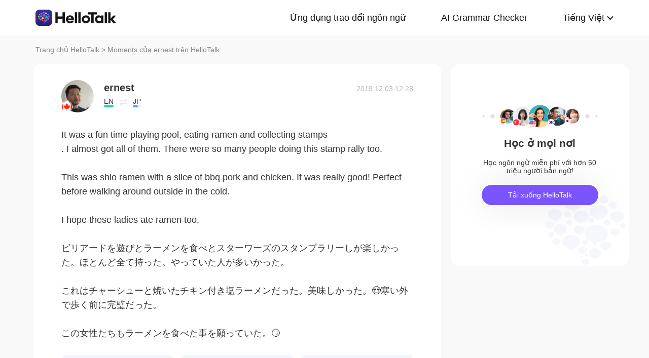

--- FILE ---
content_type: text/html; charset=UTF-8
request_url: https://www.hellotalk.com/m/q1SIMPPKqmV1ZD?source=2&lang=vi
body_size: 12025
content:
<!DOCTYPE html>
<html lang="en">

<head>
    <title>It was a fun time playing pool, eating ramen and collecting stamps. I almost got all of them. There were so many people doing this stamp ral - ernest's Moment on HelloTalk</title>
    <meta charset="UTF-8">
    <meta name="viewport" content="width=device-width, initial-scale=1.0, maximum-scale=1.0, user-scalable=no">
    <meta property="og:image" content="https://mnt-global-cdn.hellotalk8.com/mnt/jp-ht/191203/10402180_7bd9430a884fa8ae649610e048ad5db9.jpg?x-oss-process=image/resize,m_lfit,h_500,w_500/quality,q_88" />
    <meta property="og:site_name" content="HelloTalk" />
    <meta property="og:title" content="It was a fun time playing pool, eating ramen and collecting stamps. I almost got all of them. There were so many people doing this stamp ral - ernest's Moment on HelloTalk" />
    <meta property="og:image:width" content="450" />
    <meta property="og:image:height" content="250" />
    <meta property="og:url"
        content="https://hellotalk.com/m/q1SIMPPKqmV1ZD?id=&fbclid=&openid=" />
    <meta property="og:description" content="It was a fun time playing pool, eating ramen and collecting stamps. I almost got all of them. There were so many people doing this stamp ral" />
    <meta property="fb:app_id" content="320645564738175" />
    <meta name="description" content="It was a fun time playing pool, eating ramen and collecting stamps. I almost got all of them. There were so many people doing this stamp ral" />
    <meta name="twitter:card" content="summary_large_image" />
    <meta name="twitter:site" content="@hellotalk" />
    <meta name="twitter:title" content="It was a fun time playing pool, eating ramen and collecting stamps. I almost got all of them. There were so many people doing this stamp ral - ernest's Moment on HelloTalk" />
    <meta name="twitter:description" content="It was a fun time playing pool, eating ramen and collecting stamps. I almost got all of them. There were so many people doing this stamp ral" />
    <meta name="twitter:image" content="https://mnt-global-cdn.hellotalk8.com/mnt/jp-ht/191203/10402180_7bd9430a884fa8ae649610e048ad5db9.jpg?x-oss-process=image/resize,m_lfit,h_500,w_500/quality,q_88" />
    <link rel="icon" href="//ali-global-cdn.hellotalk8.com/pub/img/favicon.ico" type="image/x-icon">

    <link rel="stylesheet" href="/moment-web/static/css/mui.min.css">
    <link rel="stylesheet" href="/moment-web/static/css/mui.imageviewer.css">
    <link rel="stylesheet" href="/moment-web/static/css/base.css?20260104-112817">
    <link rel="stylesheet" href="/moment-web/static/css/index.css?20260104-112817">
    <link rel="stylesheet" href="/moment-web/static/css/pub.css?20260104-112817">
    <link rel="stylesheet" href="/moment-web/static/css/detail.css?20260104-112817">
    <link rel="canonical" href="https://www.hellotalk.com/m/q1SIMPPKqmV1ZD?lang=vi">
    <link ref="alternate" href="https://www.hellotalk.com/m/q1SIMPPKqmV1ZD?lang=en" hreflang="en">
    <link ref="alternate" href="https://www.hellotalk.com/m/q1SIMPPKqmV1ZD?lang=zh-hant" hreflang="zh-hant">
    <link ref="alternate" href="https://www.hellotalk.com/m/q1SIMPPKqmV1ZD?lang=es" hreflang="es">
    <link ref="alternate" href="https://www.hellotalk.com/m/q1SIMPPKqmV1ZD?lang=ar" hreflang="ar">
    <link ref="alternate" href="https://www.hellotalk.com/m/q1SIMPPKqmV1ZD?lang=fr" hreflang="fr">
    <link ref="alternate" href="https://www.hellotalk.com/m/q1SIMPPKqmV1ZD?lang=de" hreflang="de">
    <link ref="alternate" href="https://www.hellotalk.com/m/q1SIMPPKqmV1ZD?lang=ja" hreflang="ja">
    <link ref="alternate" href="https://www.hellotalk.com/m/q1SIMPPKqmV1ZD?lang=ko" hreflang="ko">
    <link ref="alternate" href="https://www.hellotalk.com/m/q1SIMPPKqmV1ZD?lang=ru" hreflang="ru">
    <link ref="alternate" href="https://www.hellotalk.com/m/q1SIMPPKqmV1ZD?lang=th" hreflang="th">
    <link ref="alternate" href="https://www.hellotalk.com/m/q1SIMPPKqmV1ZD?lang=id" hreflang="id">
    <link ref="alternate" href="https://www.hellotalk.com/m/q1SIMPPKqmV1ZD?lang=it" hreflang="it">
    <link ref="alternate" href="https://www.hellotalk.com/m/q1SIMPPKqmV1ZD?lang=tr" hreflang="tr">
    <link ref="alternate" href="https://www.hellotalk.com/m/q1SIMPPKqmV1ZD?lang=vi" hreflang="vi">
    <link ref="alternate" href="https://www.hellotalk.com/m/q1SIMPPKqmV1ZD?lang=pt-br" hreflang="pt-br">
    <link ref="alternate" href="https://www.hellotalk.com/m/q1SIMPPKqmV1ZD" hreflang="x-default">

    
    <script async src="https://www.googletagmanager.com/gtag/js?id=G-6NJWWYN84W"></script>
    <script>
      window.dataLayer = window.dataLayer || [];
      function gtag(){dataLayer.push(arguments);}
      gtag('js', new Date());

      gtag('config', 'G-6NJWWYN84W');
    </script>

    <script>
        ; (function (i, s, o, g, r, a, m) {
            i['GoogleAnalyticsObject'] = r; i[r] = i[r] || function () {
                (i[r].q = i[r].q || []).push(arguments)
            }, i[r].l = 1 * new Date(); a = s.createElement(o),
                m = s.getElementsByTagName(o)[0]; a.async = 1; a.src = g; m.parentNode.insertBefore(a, m)
        })(window, document, 'script', 'https://www.google-analytics.com/analytics.js', 'ga');
        ga('create', 'UA-42739532-1', 'auto');
        ga('send', 'pageview');
    </script>

    <script>(function(w,d,s,l,i){w[l]=w[l]||[];w[l].push({'gtm.start':new Date().getTime(),event:'gtm.js'});var f=d.getElementsByTagName(s)[0],j=d.createElement(s),dl=l!='dataLayer'?'&l='+l:'';j.async=true;j.src='https://www.googletagmanager.com/gtm.js?id='+i+dl;f.parentNode.insertBefore(j,f);})(window,document,'script','dataLayer','GTM-T9JQXHH');</script>

    <script src="/moment-web/static/js/initRem.js"></script>
    <script src="/moment-web/static/js/jquery.js"></script>

    <link href="https://ali-hk-statics.hellotalk8.com/SEO/css/viewer.css" rel="stylesheet">
    <script src="https://ali-hk-statics.hellotalk8.com/SEO/js/viewer.min.js"></script>
</head>

<body>
    <noscript><iframe src="https://www.googletagmanager.com/ns.html?id=GTM-T9JQXHH"height="0" width="0" style="display:none;visibility:hidden"></iframe></noscript>

    
    <header>
        <div class="h_content">
            <div class="hc_logo" onclick="track('momentWebPageAction',{action_type:'Click HelloTalk Button'});handleClickDownload()">
                    <img src="/moment-web/static/img/hello-talk.svg?20250626" alt="HelloTalk" />
            </div>
            
            <div class="hc_nav_pc pc">
                <nav>
                    <ul class="hcn_list">
                        <li><a i18n="languageExchangeApp"
                                onclick="track('momentWebPageAction',{action_type:'Click Language Exchange App Button'});"
                                href="https://www.hellotalk.com/vi">Language
                                Exchange App</a></li>
                        <li><a onclick="track('momentWebPageAction',{action_type:'Click AI Grammar Checker Button'});"
                                href="https://aigrammar.com/vi">AI Grammar
                                Checker</a></li>
                        
                        <li style="position: relative;" class="choose_language">
                            <a class="arrow-down" href="javascript:;" id="defalutLang">
                                简体中文
                            </a>
                            
                            <div class="sub-menu">
                                <ul>
                                    <li><a title="English"
                                            href="./q1SIMPPKqmV1ZD?lang=en"><span>English</span></a>
                                    </li>
                                    <li><a title="繁體中文"
                                            href="./q1SIMPPKqmV1ZD?lang=zh-hant"><span
                                                class="wpml-ls-native">繁體中文</span></a></li>
                                    <li><a title="Español" href="./q1SIMPPKqmV1ZD?lang=es"><span
                                                class="wpml-ls-native">Español</span></a></li>
                                    <li><a title="العربية" href="./q1SIMPPKqmV1ZD?lang=ar"><span
                                                class="wpml-ls-native">العربية</span></a></li>
                                    <li><a title="Français"
                                            href="./q1SIMPPKqmV1ZD?lang=fr"><span
                                                class="wpml-ls-native">Français</span></a></li>
                                    <li><a title="Deutsch" href="./q1SIMPPKqmV1ZD?lang=de"><span
                                                class="wpml-ls-native">Deutsch</span></a></li>
                                    <li><a title="日本語" href="./q1SIMPPKqmV1ZD?lang=ja"><span
                                                class="wpml-ls-native">日本語</span></a></li>
                                    <li><a title="한국어" href="./q1SIMPPKqmV1ZD?lang=ko"><span
                                                class="wpml-ls-native">한국어</span></a></li>
                                    <li><a title="Русский" href="./q1SIMPPKqmV1ZD?lang=ru"><span
                                                class="wpml-ls-native">Русский</span></a></li>
                                    <li><a title="ไทย" href="./q1SIMPPKqmV1ZD?lang=th"><span
                                                class="wpml-ls-native">ไทย</span></a></li>
                                    <li><a title="Indonesia"
                                            href="./q1SIMPPKqmV1ZD?lang=id"><span
                                                class="wpml-ls-native">Indonesia</span></a></li>
                                    <li><a title="Italiano"
                                            href="./q1SIMPPKqmV1ZD?lang=it"><span
                                                class="wpml-ls-native">Italiano</span></a></li>
                                    <li><a title="Türkçe" href="./q1SIMPPKqmV1ZD?lang=tr"><span
                                                class="wpml-ls-native">Türkçe</span></a></li>
                                    <li><a title="Tiếng Việt"
                                            href="./q1SIMPPKqmV1ZD?lang=vi"><span
                                                class="wpml-ls-native">Tiếng Việt</span></a></li>
                                    <li><a title="Português"
                                            href="./q1SIMPPKqmV1ZD?lang=pt-br"><span
                                                class="wpml-ls-native">Português</span></a></li>
                                </ul>
                            </div>
                        </li>
                    </ul>
                </nav>
            </div>
            
            <section class="hc_nav_m m">
                <div class="hnm_btn">
                    <span></span>
                    <span></span>
                    <span></span>
                </div>
            </section>

        </div>
    </header>

    
    <div class="m_nav m">
        <ul class="mn_main">
            <li><a onclick="track('momentWebPageAction',{action_type:'Click Language Exchange App Button'});"
                    i18n="languageExchangeApp"
                    href="https://www.hellotalk.com/?lang=vi">Language Exchange
                    App</a></li>
            <li><a onclick="track('momentWebPageAction',{action_type:'Click AI Grammar Checker Button'});"
                    href="https://aigrammar.com/?lang=vi">AI Grammar Checker</a>
            </li>
            
            <li><a href="javascript:;" id="defalutLangMobile">简体中文</a></li>
        </ul>
        <ul class="mn_choose_lang">
            <li><a title="English" href="./q1SIMPPKqmV1ZD?lang=en"><span>English</span></a></li>
            <li><a title="繁體中文" href="./q1SIMPPKqmV1ZD?lang=zh-hant"><span
                        class="wpml-ls-native">繁體中文</span></a></li>
            <li><a title="Español" href="./q1SIMPPKqmV1ZD?lang=es"><span
                        class="wpml-ls-native">Español</span></a></li>
            <li><a title="العربية" href="./q1SIMPPKqmV1ZD?lang=ar"><span
                        class="wpml-ls-native">العربية</span></a></li>
            <li><a title="Français" href="./q1SIMPPKqmV1ZD?lang=fr"><span
                        class="wpml-ls-native">Français</span></a></li>
            <li><a title="Deutsch" href="./q1SIMPPKqmV1ZD?lang=de"><span
                        class="wpml-ls-native">Deutsch</span></a></li>
            <li><a title="日本語" href="./q1SIMPPKqmV1ZD?lang=ja"><span
                        class="wpml-ls-native">日本語</span></a></li>
            <li><a title="한국어" href="./q1SIMPPKqmV1ZD?lang=ko"><span
                        class="wpml-ls-native">한국어</span></a></li>
            <li><a title="Русский" href="./q1SIMPPKqmV1ZD?lang=ru"><span
                        class="wpml-ls-native">Русский</span></a></li>
            <li><a title="ไทย" href="./q1SIMPPKqmV1ZD?lang=th"><span
                        class="wpml-ls-native">ไทย</span></a></li>
            <li><a title="Indonesia" href="./q1SIMPPKqmV1ZD?lang=id"><span
                        class="wpml-ls-native">Indonesia</span></a></li>
            <li><a title="Italiano" href="./q1SIMPPKqmV1ZD?lang=it"><span
                        class="wpml-ls-native">Italiano</span></a></li>
            <li><a title="Türkçe" href="./q1SIMPPKqmV1ZD?lang=tr"><span
                        class="wpml-ls-native">Türkçe</span></a></li>
            <li><a title="Tiếng Việt" href="./q1SIMPPKqmV1ZD?lang=vi"><span
                        class="wpml-ls-native">Tiếng Việt</span></a></li>
            <li><a title="Português" href="./q1SIMPPKqmV1ZD?lang=pt-br"><span
                        class="wpml-ls-native">Português</span></a></li>
        </ul>
    </div>

    
    
    <section class="menu fc_85 pc">
        <a i18n="htHome" class="fc_85" href="https://www.hellotalk.com/vi">HelloTalk Home</a>
        <span class="pc">
            <span></span>
            
            <span class="pc">>
                <span id="ht-name">ernest</span>
                <span id="i18n-name" i18n="someonesMoment">Moment on HelloTalk</span>
            </span>
        </span>
    </section>
    
    <section class="detail_contain">
        
        <div class="dc_detail">
            <div class="dcc_detail_commons">
                <div class="dcc_commons_wrap">
                    
                    <div class="dcd_author">
                        
                        <div class="dcda_hp"
                            onclick="track('momentWebPageAction',{action_type:'Click Posts User Avatar'});handleClickDownload()">

                                <img class="tx" src="https://hk-head-cdn.hellotalk8.com/hu/200909/c7d0c03e76003.jpg?imageMogr2/thumbnail/128x128&x-oss-process=image/resize,w_128,h_128"
                                    alt="作者名称" />

                            
                            <img class="gq" src="https://ali-global-cdn.hellotalk8.com/pub/flags/Canada@2x.png" alt="国旗国籍" />
                            
                        </div>
                        <div class="dcda_nick">
                            <p class="dcdan_nick"
                                onclick="track('momentWebPageAction',{action_type:'Click Posts User Avatar'});">
                                <strong>ernest</strong>
                                
                                
                            </p>

                            <div class="cui_lang">
                                
                                <div class="cuil_cd">
                                    <span class="txt">EN</span>
                                    <div class="bar">
                                        <p style="width:100%;"></p>
                                    </div>
                                </div>
                                
                                <div class="cuil_cd cuil_cd_icon"><img src="/moment-web/static/img/icon_exchange.png" alt=""></div>
                                
                                <div class="cuil_cd">
                                    <span class="txt">JP</span>
                                    <div class="bar bar2">
                                        <p style="width:60%;"></p>
                                    </div>
                                </div>
                                
                            </div>

                            
                        </div>
                        <div class="dcda_date">
                            2019.12.03 12:28
                        </div>

                    </div>
                    <article>
                        
                        <div class="voice_content" style="display:none;"></div>

                        
                        <div class="dcd_content">
                            <h1>It was a fun time playing pool, eating ramen and collecting stamps</h1>. I almost got all of them. There were so many people doing this stamp rally too. <br>  <br> This was shio ramen with a slice of bbq pork and chicken. It was really good! Perfect before walking around outside in the cold.  <br>  <br> I hope these ladies ate ramen too.  <br>  <br> ビリアードを遊びとラーメンを食べとスターワーズのスタンプラリーしが楽しかった。ほとんど全て持った。やっていた人が多いかった。 <br>  <br> これはチャーシューと焼いたチキン付き塩ラーメンだった。美味しかった。😍寒い外で歩く前に完璧だった。 <br>  <br> この女性たちもラーメンを食べた事を願っていた。😏</div>

                                                                   
                    
                        <ul class="dcd_pics" id="dcd_pics">
                            
                            <li onclick="track('momentWebPageAction',{action_type:'Click Posts Picture'});">
                                <img class="mui-media-object" data-lazyload="https://ali-global-cdn.hellotalk8.com/mnt/jp-ht/191203/10402180_7bd9430a884fa8ae649610e048ad5db9.jpg?x-oss-process=image/resize,m_lfit,w_180,format,webp/quality,q_78" alt=""
                                     data-preview-group="1" src="https://ali-global-cdn.hellotalk8.com/lce_pc/ic_no-Avatar_s.png">
                            </li>
                            
                            <li onclick="track('momentWebPageAction',{action_type:'Click Posts Picture'});">
                                <img class="mui-media-object" data-lazyload="https://ali-global-cdn.hellotalk8.com/mnt/jp-ht/191203/10402180_251fe92a94a7371a1dab950c8ba8bc0b.jpg?x-oss-process=image/resize,m_lfit,w_180,format,webp/quality,q_78" alt=""
                                     data-preview-group="1" src="https://ali-global-cdn.hellotalk8.com/lce_pc/ic_no-Avatar_s.png">
                            </li>
                            
                            <li onclick="track('momentWebPageAction',{action_type:'Click Posts Picture'});">
                                <img class="mui-media-object" data-lazyload="https://ali-global-cdn.hellotalk8.com/mnt/jp-ht/191203/10402180_3cf62bfb4e4523c71c2757f716368cc1.jpg?x-oss-process=image/resize,m_lfit,w_180,format,webp/quality,q_78" alt=""
                                     data-preview-group="1" src="https://ali-global-cdn.hellotalk8.com/lce_pc/ic_no-Avatar_s.png">
                            </li>
                            
                            <li onclick="track('momentWebPageAction',{action_type:'Click Posts Picture'});">
                                <img class="mui-media-object" data-lazyload="https://ali-global-cdn.hellotalk8.com/mnt/jp-ht/191203/10402180_9477c84007bce7f8f64d870d71f0b3b0.jpg?x-oss-process=image/resize,m_lfit,w_180,format,webp/quality,q_78" alt=""
                                     data-preview-group="1" src="https://ali-global-cdn.hellotalk8.com/lce_pc/ic_no-Avatar_s.png">
                            </li>
                            
                            <li onclick="track('momentWebPageAction',{action_type:'Click Posts Picture'});">
                                <img class="mui-media-object" data-lazyload="https://ali-global-cdn.hellotalk8.com/mnt/jp-ht/191203/10402180_1eccea8119c4534d0daff5779cd88030.jpg?x-oss-process=image/resize,m_lfit,w_180,format,webp/quality,q_78" alt=""
                                     data-preview-group="1" src="https://ali-global-cdn.hellotalk8.com/lce_pc/ic_no-Avatar_s.png">
                            </li>
                            
                            <li onclick="track('momentWebPageAction',{action_type:'Click Posts Picture'});">
                                <img class="mui-media-object" data-lazyload="https://ali-global-cdn.hellotalk8.com/mnt/jp-ht/191203/10402180_2fc7cf6f60f67089fd5ba8848a43d820.jpg?x-oss-process=image/resize,m_lfit,w_180,format,webp/quality,q_78" alt=""
                                     data-preview-group="1" src="https://ali-global-cdn.hellotalk8.com/lce_pc/ic_no-Avatar_s.png">
                            </li>
                            
                            <li onclick="track('momentWebPageAction',{action_type:'Click Posts Picture'});">
                                <img class="mui-media-object" data-lazyload="https://ali-global-cdn.hellotalk8.com/mnt/jp-ht/191203/10402180_eb2e7a4d24023fe36f2a7e05e408ceb2.jpg?x-oss-process=image/resize,m_lfit,w_180,format,webp/quality,q_78" alt=""
                                     data-preview-group="1" src="https://ali-global-cdn.hellotalk8.com/lce_pc/ic_no-Avatar_s.png">
                            </li>
                            
                            <li onclick="track('momentWebPageAction',{action_type:'Click Posts Picture'});">
                                <img class="mui-media-object" data-lazyload="https://ali-global-cdn.hellotalk8.com/mnt/jp-ht/191203/10402180_b92449b5c14cd7f5e11c75c5f6fc381c.jpg?x-oss-process=image/resize,m_lfit,w_180,format,webp/quality,q_78" alt=""
                                     data-preview-group="1" src="https://ali-global-cdn.hellotalk8.com/lce_pc/ic_no-Avatar_s.png">
                            </li>
                            
                            <li onclick="track('momentWebPageAction',{action_type:'Click Posts Picture'});">
                                <img class="mui-media-object" data-lazyload="https://ali-global-cdn.hellotalk8.com/mnt/jp-ht/191203/10402180_d072e92b02d9991d6e106219d427085b.jpg?x-oss-process=image/resize,m_lfit,w_180,format,webp/quality,q_78" alt=""
                                     data-preview-group="1" src="https://ali-global-cdn.hellotalk8.com/lce_pc/ic_no-Avatar_s.png">
                            </li>
                            
                        </ul>
                        
                        <div class="dcd_data" id="dcd_data">
                            <i onclick="track('momentWebPageAction',{action_type:'Click Like Button'});"
                                class="Js_show_download_dialog like"><img
                                    src="/moment-web/static/img/icon_moments_likes.png" alt="" /></i>
                            <span class="Js_show_download_dialog">78</span>
                            <i onclick="track('momentWebPageAction',{action_type:'Click Posts Comment Button'});"
                                class="Js_show_download_dialog commons"><img
                                    src="/moment-web/static/img/icon_moments_comments.png" alt="" /></i>
                            <span class="Js_show_download_dialog">14</span>
                            <div class=" download_app_wrapper">
                                <p i18n="getAppAndJoinChat">
                                    Download the HelloTalk app to join the conversation.
                                </p>
                                <div class="download_app_wrapper_btnlink" onclick="handleClickDownload()">
                                    <img src="/moment-web/static/img/banner_logo@2x.png" alt="">
                                    Download
                                </div>
                            </div>
                            <i class="icon_triangle"></i>
                        </div>
                    </article>



                    <p i18n="comments" class="dcc_title">Comments</p>
                    <ul class="dcc_list">
                        
                        <li>
                            <div class="dccl_hp"
                                onclick="track('momentWebPageAction',{action_type:'Click Posts Comment User Avatar'});handleClickDownload()">

                                    <img class="tx" src="https://hk-head-cdn.hellotalk8.com/hu/190806/c2fe6ad7e33f7.jpg?imageMogr2/thumbnail/128x128&x-oss-process=image/resize,w_128,h_128" alt="" />
                                    
                                    <img class="gq" src="https://ali-global-cdn.hellotalk8.com/pub/flags/Japan@2x.png" alt="" />
                                    

                            </div>
                            <div class="dccl_con">
                                <p class="nick"
                                    onclick="track('momentWebPageAction',{action_type:'Click Posts Comment User Avatar'});">
                                    <span>Kumi</span>
                                    <span>2019.12.03 12:50</span>
                                </p>
                                <div class="dcdan_lang dcdan_lang3">
                                    
                                    <div class="dcdanl_td">
                                        <span class="txt">JP</span>
                                        <div class="bar" style="width:100%;"></div>
                                    </div>
                                    
                                    <div class="dcdanl_icon"><img src="/moment-web/static/img/icon_exchange.png"
                                            alt=""></div>
                                    
                                    <div class="dcdanl_td">
                                        <span class="txt">EN</span>
                                        <div class="bar bar2">
                                            <p style="width:40%;"></p>
                                        </div>
                                    </div>
                                    
                                </div>
                                <div class="content">
                                    
                                    
                                    
                                    <section>
                                        
                                        <p class="error_text">
                                            ビリ<span>ア</span>ードを<span>遊びと</span>ラーメンを食べ<span>と</span>スター<span>ワ</span>ーズのスタンプラリーし<span>が</span>楽しかった。
                                            <i></i>
                                        </p>
                                        <p class="correct_text">
                                            ビリ<span>ヤ</span>ードを<span>して、</span>ラーメンを食べ<span>て、</span>スター<span>ウォ</span>ーズのスタンプラリー<span>を</span>し<span>て、</span>楽しかった。
                                            <i></i>
                                        </p>
                                        
                                    </section>
                                    
                                    <section>
                                        
                                        <p class="error_text">
                                            ほとんど全て<span>持っ</span>た。
                                            <i></i>
                                        </p>
                                        <p class="correct_text">
                                            ほとんど全て<span>集め</span>た。
                                            <i></i>
                                        </p>
                                        
                                    </section>
                                    
                                    <section>
                                        
                                        <p class="error_text">
                                            やっていた人が多<span>い</span>かった。
                                            <i></i>
                                        </p>
                                        <p class="correct_text">
                                            やっていた人が多かった。
                                            <i></i>
                                        </p>
                                        
                                    </section>
                                    
                                    <section>
                                        
                                        <p class="error_text">
                                            😍寒い外<span>で</span>歩く前に完璧だった。
                                            <i></i>
                                        </p>
                                        <p class="correct_text">
                                            😍寒い外<span>を</span>歩く前に完璧だった。
                                            <i></i>
                                        </p>
                                        
                                    </section>
                                    
                                    <section>
                                        
                                        <p class="error_text">
                                            この女性たちもラーメンを食べた事を願ってい<span>た</span>。
                                            <i></i>
                                        </p>
                                        <p class="correct_text">
                                            この女性たちもラーメンを食べた事を願ってい<span>る</span>。
                                            <i></i>
                                        </p>
                                        
                                    </section>
                                    
                                    
                                    
                                </div>
                            </div>
                        </li>
                        
                        <li>
                            <div class="dccl_hp"
                                onclick="track('momentWebPageAction',{action_type:'Click Posts Comment User Avatar'});handleClickDownload()">

                                    <img class="tx" src="https://hk-head-cdn.hellotalk8.com/hu/190630/c4cdce6c4a5f1.jpg?imageMogr2/thumbnail/128x128&x-oss-process=image/resize,w_128,h_128" alt="" />
                                    
                                    <img class="gq" src="https://ali-global-cdn.hellotalk8.com/pub/flags/Japan@2x.png" alt="" />
                                    

                            </div>
                            <div class="dccl_con">
                                <p class="nick"
                                    onclick="track('momentWebPageAction',{action_type:'Click Posts Comment User Avatar'});">
                                    <span>koo</span>
                                    <span>2019.12.03 13:12</span>
                                </p>
                                <div class="dcdan_lang dcdan_lang3">
                                    
                                    <div class="dcdanl_td">
                                        <span class="txt">JP</span>
                                        <div class="bar" style="width:100%;"></div>
                                    </div>
                                    
                                    <div class="dcdanl_icon"><img src="/moment-web/static/img/icon_exchange.png"
                                            alt=""></div>
                                    
                                    <div class="dcdanl_td">
                                        <span class="txt">EN</span>
                                        <div class="bar bar2">
                                            <p style="width:40%;"></p>
                                        </div>
                                    </div>
                                    
                                </div>
                                <div class="content">
                                    
                                    
                                    
                                    <section>
                                        
                                        <p class="error_text">
                                            ビリ<span>ア</span>ードを<span>遊びと</span>ラーメンを食べ<span>と</span>スターワーズのスタンプラリーし<span>が</span>楽しかった。
                                            <i></i>
                                        </p>
                                        <p class="correct_text">
                                            ビリ<span>ヤ</span>ードを<span>やって、</span>ラーメンを食べ<span>て、</span>スターワーズのスタンプラリー<span>を</span>し<span>て、とても</span>楽しかった。
                                            <i></i>
                                        </p>
                                        
                                    </section>
                                    
                                    <section>
                                        
                                        <p class="error_text">
                                            ほ<span>とんど</span>全て<span>持</span>った。
                                            <i></i>
                                        </p>
                                        <p class="correct_text">
                                            ほ<span>ぼ</span>全て<span>のスタンプがそろ</span>った。
                                            <i></i>
                                        </p>
                                        
                                    </section>
                                    
                                    <section>
                                        
                                        <p class="error_text">
                                            やっていた人が多<span>い</span>かった。
                                            <i></i>
                                        </p>
                                        <p class="correct_text">
                                            やっていた人が多かった。
                                            <i></i>
                                        </p>
                                        
                                    </section>
                                    
                                    <section>
                                        
                                        <p class="error_text">
                                            😍寒い外<span>で</span>歩く前に完璧だった。
                                            <i></i>
                                        </p>
                                        <p class="correct_text">
                                            😍寒い外<span>を</span>歩く前に<span>いただくには</span>完璧だった。
                                            <i></i>
                                        </p>
                                        
                                    </section>
                                    
                                    <section>
                                        
                                        <p class="error_text">
                                            この女性たちもラーメンを食べた事を願っ<span>てい</span>た。
                                            <i></i>
                                        </p>
                                        <p class="correct_text">
                                            この女性たちもラーメンを食べた<span>であろう</span>事を願った。
                                            <i></i>
                                        </p>
                                        
                                    </section>
                                    
                                    
                                    
                                </div>
                            </div>
                        </li>
                        
                        <li>
                            <div class="dccl_hp"
                                onclick="track('momentWebPageAction',{action_type:'Click Posts Comment User Avatar'});handleClickDownload()">

                                    <img class="tx" src="https://hk-head-cdn.hellotalk8.com/hu/201222/c6e3ca4770cce.jpg?imageMogr2/thumbnail/128x128&x-oss-process=image/resize,w_128,h_128" alt="" />
                                    
                                    <img class="gq" src="https://ali-global-cdn.hellotalk8.com/pub/flags/Japan@2x.png" alt="" />
                                    

                            </div>
                            <div class="dccl_con">
                                <p class="nick"
                                    onclick="track('momentWebPageAction',{action_type:'Click Posts Comment User Avatar'});">
                                    <span>Yukari</span>
                                    <span>2019.12.03 14:18</span>
                                </p>
                                <div class="dcdan_lang dcdan_lang3">
                                    
                                    <div class="dcdanl_td">
                                        <span class="txt">JP</span>
                                        <div class="bar" style="width:100%;"></div>
                                    </div>
                                    
                                    <div class="dcdanl_icon"><img src="/moment-web/static/img/icon_exchange.png"
                                            alt=""></div>
                                    
                                    <div class="dcdanl_td">
                                        <span class="txt">EN</span>
                                        <div class="bar bar2">
                                            <p style="width:40%;"></p>
                                        </div>
                                    </div>
                                    
                                </div>
                                <div class="content">
                                    
                                    
                                    丸の内だね😍女性陣寒そう!!!風邪ひかんよーに
                                    
                                </div>
                            </div>
                        </li>
                        
                        <li>
                            <div class="dccl_hp"
                                onclick="track('momentWebPageAction',{action_type:'Click Posts Comment User Avatar'});handleClickDownload()">

                                    <img class="tx" src="https://hk-head-cdn.hellotalk8.com/160415/othumbsize_100_100_94345157_57113096315b0.jpg?imageMogr2/thumbnail/128x128&x-oss-process=image/resize,w_128,h_128" alt="" />
                                    
                                    <img class="gq" src="https://ali-global-cdn.hellotalk8.com/pub/flags/Japan@2x.png" alt="" />
                                    

                            </div>
                            <div class="dccl_con">
                                <p class="nick"
                                    onclick="track('momentWebPageAction',{action_type:'Click Posts Comment User Avatar'});">
                                    <span>hiro</span>
                                    <span>2019.12.04 05:19</span>
                                </p>
                                <div class="dcdan_lang dcdan_lang3">
                                    
                                    <div class="dcdanl_td">
                                        <span class="txt">JP</span>
                                        <div class="bar" style="width:100%;"></div>
                                    </div>
                                    
                                    <div class="dcdanl_icon"><img src="/moment-web/static/img/icon_exchange.png"
                                            alt=""></div>
                                    
                                    <div class="dcdanl_td">
                                        <span class="txt">EN</span>
                                        <div class="bar bar2">
                                            <p style="width:60%;"></p>
                                        </div>
                                    </div>
                                    
                                </div>
                                <div class="content">
                                    
                                    
                                    スターウォーズ、あと二つ！ Are you going to get others until complete?
                                    
                                </div>
                            </div>
                        </li>
                        
                        <li>
                            <div class="dccl_hp"
                                onclick="track('momentWebPageAction',{action_type:'Click Posts Comment User Avatar'});handleClickDownload()">

                                    <img class="tx" src="https://hk-head-cdn.hellotalk8.com/160415/othumbsize_100_100_94345157_57113096315b0.jpg?imageMogr2/thumbnail/128x128&x-oss-process=image/resize,w_128,h_128" alt="" />
                                    
                                    <img class="gq" src="https://ali-global-cdn.hellotalk8.com/pub/flags/Japan@2x.png" alt="" />
                                    

                            </div>
                            <div class="dccl_con">
                                <p class="nick"
                                    onclick="track('momentWebPageAction',{action_type:'Click Posts Comment User Avatar'});">
                                    <span>hiro</span>
                                    <span>2019.12.04 05:22</span>
                                </p>
                                <div class="dcdan_lang dcdan_lang3">
                                    
                                    <div class="dcdanl_td">
                                        <span class="txt">JP</span>
                                        <div class="bar" style="width:100%;"></div>
                                    </div>
                                    
                                    <div class="dcdanl_icon"><img src="/moment-web/static/img/icon_exchange.png"
                                            alt=""></div>
                                    
                                    <div class="dcdanl_td">
                                        <span class="txt">EN</span>
                                        <div class="bar bar2">
                                            <p style="width:60%;"></p>
                                        </div>
                                    </div>
                                    
                                </div>
                                <div class="content">
                                    
                                    
                                    
                                    <section>
                                        
                                        <p class="error_text">
                                            ビリ<span>ア</span>ード<span>を</span>遊<span>びと</span>ラーメンを食べ<span>と</span>スター<span>ワ</span>ーズのスタンプラリーし<span>が</span>楽しかった。
                                            <i></i>
                                        </p>
                                        <p class="correct_text">
                                            ビリ<span>ヤ</span>ード<span>で</span>遊<span>んで、</span>ラーメンを食べ<span>て、</span>スター<span>ウォ</span>ーズのスタンプラリー<span>を</span>し<span>て（までして）</span>楽しかった。
                                            <i></i>
                                        </p>
                                        
                                    </section>
                                    
                                    <section>
                                        
                                        <p class="error_text">
                                            ほとんど全て<span>持っ</span>た。
                                            <i></i>
                                        </p>
                                        <p class="correct_text">
                                            ほとんど全て<span>集め</span>た。
                                            <i></i>
                                        </p>
                                        
                                    </section>
                                    
                                    <section>
                                        
                                        <p class="error_text">
                                            やっていた人が多<span>い</span>かった。
                                            <i></i>
                                        </p>
                                        <p class="correct_text">
                                            やっていた人が多かった。
                                            <i></i>
                                        </p>
                                        
                                    </section>
                                    
                                    <section>
                                        
                                        <p class="error_text">
                                            😍寒い外<span>で</span>歩く前に<span>完璧</span>だった。
                                            <i></i>
                                        </p>
                                        <p class="correct_text">
                                            😍寒い外<span>を</span>歩く前に<span>ぴったり</span>だった。
                                            <i></i>
                                        </p>
                                        
                                    </section>
                                    
                                    <section>
                                        
                                        <p class="error_text">
                                            この女性たちもラーメンを食べた事を願ってい<span>た</span>。
                                            <i></i>
                                        </p>
                                        <p class="correct_text">
                                            この女性たちもラーメンを食べた事を願ってい<span>る</span>。
                                            <i></i>
                                        </p>
                                        
                                    </section>
                                    
                                    
                                    
                                </div>
                            </div>
                        </li>
                        
                        <li>
                            <div class="dccl_hp"
                                onclick="track('momentWebPageAction',{action_type:'Click Posts Comment User Avatar'});handleClickDownload()">

                                    <img class="tx" src="https://hk-head-cdn.hellotalk8.com/hu/200909/c7d0c03e76003.jpg?imageMogr2/thumbnail/128x128&x-oss-process=image/resize,w_128,h_128" alt="" />
                                    
                                    <img class="gq" src="https://ali-global-cdn.hellotalk8.com/pub/flags/Canada@2x.png" alt="" />
                                    

                            </div>
                            <div class="dccl_con">
                                <p class="nick"
                                    onclick="track('momentWebPageAction',{action_type:'Click Posts Comment User Avatar'});">
                                    <span>ernest</span>
                                    <span>2019.12.04 10:59</span>
                                </p>
                                <div class="dcdan_lang dcdan_lang3">
                                    
                                    <div class="dcdanl_td">
                                        <span class="txt">EN</span>
                                        <div class="bar" style="width:100%;"></div>
                                    </div>
                                    
                                    <div class="dcdanl_icon"><img src="/moment-web/static/img/icon_exchange.png"
                                            alt=""></div>
                                    
                                    <div class="dcdanl_td">
                                        <span class="txt">JP</span>
                                        <div class="bar bar2">
                                            <p style="width:60%;"></p>
                                        </div>
                                    </div>
                                    
                                </div>
                                <div class="content">
                                    
                                    <span class="blue">@Kumi</span> 
                                     いつもありがとうございます😊なるほど…事を願っている。

丸の内です！楽しいよ！😄
                                    
                                </div>
                            </div>
                        </li>
                        
                        <li>
                            <div class="dccl_hp"
                                onclick="track('momentWebPageAction',{action_type:'Click Posts Comment User Avatar'});handleClickDownload()">

                                    <img class="tx" src="https://hk-head-cdn.hellotalk8.com/hu/200909/c7d0c03e76003.jpg?imageMogr2/thumbnail/128x128&x-oss-process=image/resize,w_128,h_128" alt="" />
                                    
                                    <img class="gq" src="https://ali-global-cdn.hellotalk8.com/pub/flags/Canada@2x.png" alt="" />
                                    

                            </div>
                            <div class="dccl_con">
                                <p class="nick"
                                    onclick="track('momentWebPageAction',{action_type:'Click Posts Comment User Avatar'});">
                                    <span>ernest</span>
                                    <span>2019.12.04 11:02</span>
                                </p>
                                <div class="dcdan_lang dcdan_lang3">
                                    
                                    <div class="dcdanl_td">
                                        <span class="txt">EN</span>
                                        <div class="bar" style="width:100%;"></div>
                                    </div>
                                    
                                    <div class="dcdanl_icon"><img src="/moment-web/static/img/icon_exchange.png"
                                            alt=""></div>
                                    
                                    <div class="dcdanl_td">
                                        <span class="txt">JP</span>
                                        <div class="bar bar2">
                                            <p style="width:60%;"></p>
                                        </div>
                                    </div>
                                    
                                </div>
                                <div class="content">
                                    
                                    <span class="blue">@koo</span> 
                                     訂正してくれてありがとう❗️😊 〜であろう事を願った。「あろう」って何ですか？

塩ラーメンが美味しかった！😄KITTEビルの地下の店でした。
                                    
                                </div>
                            </div>
                        </li>
                        
                        <li>
                            <div class="dccl_hp"
                                onclick="track('momentWebPageAction',{action_type:'Click Posts Comment User Avatar'});handleClickDownload()">

                                    <img class="tx" src="https://hk-head-cdn.hellotalk8.com/hu/200909/c7d0c03e76003.jpg?imageMogr2/thumbnail/128x128&x-oss-process=image/resize,w_128,h_128" alt="" />
                                    
                                    <img class="gq" src="https://ali-global-cdn.hellotalk8.com/pub/flags/Canada@2x.png" alt="" />
                                    

                            </div>
                            <div class="dccl_con">
                                <p class="nick"
                                    onclick="track('momentWebPageAction',{action_type:'Click Posts Comment User Avatar'});">
                                    <span>ernest</span>
                                    <span>2019.12.04 11:03</span>
                                </p>
                                <div class="dcdan_lang dcdan_lang3">
                                    
                                    <div class="dcdanl_td">
                                        <span class="txt">EN</span>
                                        <div class="bar" style="width:100%;"></div>
                                    </div>
                                    
                                    <div class="dcdanl_icon"><img src="/moment-web/static/img/icon_exchange.png"
                                            alt=""></div>
                                    
                                    <div class="dcdanl_td">
                                        <span class="txt">JP</span>
                                        <div class="bar bar2">
                                            <p style="width:60%;"></p>
                                        </div>
                                    </div>
                                    
                                </div>
                                <div class="content">
                                    
                                    <span class="blue">@Yukari</span> 
                                     寒そうね！😄笑笑！でも綺麗な場所だった。😊
                                    
                                </div>
                            </div>
                        </li>
                        
                        <li>
                            <div class="dccl_hp"
                                onclick="track('momentWebPageAction',{action_type:'Click Posts Comment User Avatar'});handleClickDownload()">

                                    <img class="tx" src="https://hk-head-cdn.hellotalk8.com/hu/200909/c7d0c03e76003.jpg?imageMogr2/thumbnail/128x128&x-oss-process=image/resize,w_128,h_128" alt="" />
                                    
                                    <img class="gq" src="https://ali-global-cdn.hellotalk8.com/pub/flags/Canada@2x.png" alt="" />
                                    

                            </div>
                            <div class="dccl_con">
                                <p class="nick"
                                    onclick="track('momentWebPageAction',{action_type:'Click Posts Comment User Avatar'});">
                                    <span>ernest</span>
                                    <span>2019.12.04 11:06</span>
                                </p>
                                <div class="dcdan_lang dcdan_lang3">
                                    
                                    <div class="dcdanl_td">
                                        <span class="txt">EN</span>
                                        <div class="bar" style="width:100%;"></div>
                                    </div>
                                    
                                    <div class="dcdanl_icon"><img src="/moment-web/static/img/icon_exchange.png"
                                            alt=""></div>
                                    
                                    <div class="dcdanl_td">
                                        <span class="txt">JP</span>
                                        <div class="bar bar2">
                                            <p style="width:60%;"></p>
                                        </div>
                                    </div>
                                    
                                </div>
                                <div class="content">
                                    
                                    <span class="blue">@hiro</span> 
                                     Thank you for the corrections!😊 They’re really helpful. 

Yes! I’m going to finish it and I’m going to do the Metro Star Wars Stamp Rally. Hahaha. The metro one will give me a little prize too. 😜
                                    
                                </div>
                            </div>
                        </li>
                        
                        <li>
                            <div class="dccl_hp"
                                onclick="track('momentWebPageAction',{action_type:'Click Posts Comment User Avatar'});handleClickDownload()">

                                    <img class="tx" src="https://hk-head-cdn.hellotalk8.com/hu/201222/c6e3ca4770cce.jpg?imageMogr2/thumbnail/128x128&x-oss-process=image/resize,w_128,h_128" alt="" />
                                    
                                    <img class="gq" src="https://ali-global-cdn.hellotalk8.com/pub/flags/Japan@2x.png" alt="" />
                                    

                            </div>
                            <div class="dccl_con">
                                <p class="nick"
                                    onclick="track('momentWebPageAction',{action_type:'Click Posts Comment User Avatar'});">
                                    <span>Yukari</span>
                                    <span>2019.12.04 11:08</span>
                                </p>
                                <div class="dcdan_lang dcdan_lang3">
                                    
                                    <div class="dcdanl_td">
                                        <span class="txt">JP</span>
                                        <div class="bar" style="width:100%;"></div>
                                    </div>
                                    
                                    <div class="dcdanl_icon"><img src="/moment-web/static/img/icon_exchange.png"
                                            alt=""></div>
                                    
                                    <div class="dcdanl_td">
                                        <span class="txt">EN</span>
                                        <div class="bar bar2">
                                            <p style="width:40%;"></p>
                                        </div>
                                    </div>
                                    
                                </div>
                                <div class="content">
                                    
                                    <span class="blue">@ernest</span> 
                                    ね❤️
表参道もいかなきゃ😃
                                    
                                </div>
                            </div>
                        </li>
                        
                        <li>
                            <div class="dccl_hp"
                                onclick="track('momentWebPageAction',{action_type:'Click Posts Comment User Avatar'});handleClickDownload()">

                                    <img class="tx" src="https://hk-head-cdn.hellotalk8.com/hu/200909/c7d0c03e76003.jpg?imageMogr2/thumbnail/128x128&x-oss-process=image/resize,w_128,h_128" alt="" />
                                    
                                    <img class="gq" src="https://ali-global-cdn.hellotalk8.com/pub/flags/Canada@2x.png" alt="" />
                                    

                            </div>
                            <div class="dccl_con">
                                <p class="nick"
                                    onclick="track('momentWebPageAction',{action_type:'Click Posts Comment User Avatar'});">
                                    <span>ernest</span>
                                    <span>2019.12.04 11:36</span>
                                </p>
                                <div class="dcdan_lang dcdan_lang3">
                                    
                                    <div class="dcdanl_td">
                                        <span class="txt">EN</span>
                                        <div class="bar" style="width:100%;"></div>
                                    </div>
                                    
                                    <div class="dcdanl_icon"><img src="/moment-web/static/img/icon_exchange.png"
                                            alt=""></div>
                                    
                                    <div class="dcdanl_td">
                                        <span class="txt">JP</span>
                                        <div class="bar bar2">
                                            <p style="width:60%;"></p>
                                        </div>
                                    </div>
                                    
                                </div>
                                <div class="content">
                                    
                                    <span class="blue">@Yukari</span> 
                                     行きたい！😄✨明日行くかな。
                                    
                                </div>
                            </div>
                        </li>
                        
                        <li>
                            <div class="dccl_hp"
                                onclick="track('momentWebPageAction',{action_type:'Click Posts Comment User Avatar'});handleClickDownload()">

                                    <img class="tx" src="https://hk-head-cdn.hellotalk8.com/hu/201222/c6e3ca4770cce.jpg?imageMogr2/thumbnail/128x128&x-oss-process=image/resize,w_128,h_128" alt="" />
                                    
                                    <img class="gq" src="https://ali-global-cdn.hellotalk8.com/pub/flags/Japan@2x.png" alt="" />
                                    

                            </div>
                            <div class="dccl_con">
                                <p class="nick"
                                    onclick="track('momentWebPageAction',{action_type:'Click Posts Comment User Avatar'});">
                                    <span>Yukari</span>
                                    <span>2019.12.04 11:36</span>
                                </p>
                                <div class="dcdan_lang dcdan_lang3">
                                    
                                    <div class="dcdanl_td">
                                        <span class="txt">JP</span>
                                        <div class="bar" style="width:100%;"></div>
                                    </div>
                                    
                                    <div class="dcdanl_icon"><img src="/moment-web/static/img/icon_exchange.png"
                                            alt=""></div>
                                    
                                    <div class="dcdanl_td">
                                        <span class="txt">EN</span>
                                        <div class="bar bar2">
                                            <p style="width:40%;"></p>
                                        </div>
                                    </div>
                                    
                                </div>
                                <div class="content">
                                    
                                    <span class="blue">@ernest</span> 
                                    行き行き~~🥰🥰
                                    
                                </div>
                            </div>
                        </li>
                        
                        <li>
                            <div class="dccl_hp"
                                onclick="track('momentWebPageAction',{action_type:'Click Posts Comment User Avatar'});handleClickDownload()">

                                    <img class="tx" src="https://hk-head-cdn.hellotalk8.com/hu/190630/c4cdce6c4a5f1.jpg?imageMogr2/thumbnail/128x128&x-oss-process=image/resize,w_128,h_128" alt="" />
                                    
                                    <img class="gq" src="https://ali-global-cdn.hellotalk8.com/pub/flags/Japan@2x.png" alt="" />
                                    

                            </div>
                            <div class="dccl_con">
                                <p class="nick"
                                    onclick="track('momentWebPageAction',{action_type:'Click Posts Comment User Avatar'});">
                                    <span>koo</span>
                                    <span>2019.12.05 11:45</span>
                                </p>
                                <div class="dcdan_lang dcdan_lang3">
                                    
                                    <div class="dcdanl_td">
                                        <span class="txt">JP</span>
                                        <div class="bar" style="width:100%;"></div>
                                    </div>
                                    
                                    <div class="dcdanl_icon"><img src="/moment-web/static/img/icon_exchange.png"
                                            alt=""></div>
                                    
                                    <div class="dcdanl_td">
                                        <span class="txt">EN</span>
                                        <div class="bar bar2">
                                            <p style="width:40%;"></p>
                                        </div>
                                    </div>
                                    
                                </div>
                                <div class="content">
                                    
                                    <span class="blue">@ernest</span> 
                                     ラーメンを食べていたらいたらいいのにと思っていることです。ちょっと小説みたいな書き方してみました。普通の生活ではあまり言わないかな。でもこの文章を読んでいたらなんだかこんな書き方をしてもいいかも。と思いました。
                                    
                                </div>
                            </div>
                        </li>
                        
                        <li>
                            <div class="dccl_hp"
                                onclick="track('momentWebPageAction',{action_type:'Click Posts Comment User Avatar'});handleClickDownload()">

                                    <img class="tx" src="https://hk-head-cdn.hellotalk8.com/avatar/220928/97649439_9d461636163784498e2ad5523bcaf7f6.jpg?imageMogr2/thumbnail/128x128&x-oss-process=image/resize,w_128,h_128" alt="" />
                                    
                                    <img class="gq" src="https://ali-global-cdn.hellotalk8.com/pub/flags/Japan@2x.png" alt="" />
                                    

                            </div>
                            <div class="dccl_con">
                                <p class="nick"
                                    onclick="track('momentWebPageAction',{action_type:'Click Posts Comment User Avatar'});">
                                    <span>mame</span>
                                    <span>2019.12.06 02:13</span>
                                </p>
                                <div class="dcdan_lang dcdan_lang3">
                                    
                                    <div class="dcdanl_td">
                                        <span class="txt">JP</span>
                                        <div class="bar" style="width:100%;"></div>
                                    </div>
                                    
                                    <div class="dcdanl_icon"><img src="/moment-web/static/img/icon_exchange.png"
                                            alt=""></div>
                                    
                                    <div class="dcdanl_td">
                                        <span class="txt">EN</span>
                                        <div class="bar bar2">
                                            <p style="width:40%;"></p>
                                        </div>
                                    </div>
                                    
                                </div>
                                <div class="content">
                                    
                                    
                                    アーネストのポストで見ると、ビリヤードのボールもお餅に見える！🤣
ごめんなさい🙇‍♀️
                                    
                                </div>
                            </div>
                        </li>
                        
                    </ul></div>
                
                <div class="dcc_open_app">
                    <p i18n="openAndJoinChat" style="color: #405BD3;"
                        onclick="track('momentWebPageAction',{action_type:'Click Join The Conversation Link'});handleClickDownload()">
                        Open HelloTalk to join the conversation
                    </p>
                </div></div><div class="dc_related_moments">
                <p i18n="relatedMoments" class="dcc_title">Related Moments</p>
                <ul>
                    
                    <li>
                        <p onclick="track('clickRelatedMoments',{click_moment_id:'SKxPpzqFMVIbZD', url:'https:\/\/www.hellotalk.com\/m\/SKxPpzqFMVIbZD?source=2\u0026lang=vi'});">
                            <a href="https://www.hellotalk.com/m/SKxPpzqFMVIbZD?source=2&amp;lang=vi">
                                quick sketch to add to calligraphy in a letter. Tomoe River Paper is very light but handled the w...
                            </a>
                        </p>
                    </li>
                    <li>
                        <p onclick="track('clickRelatedMoments',{click_moment_id:'SHIFA4qxTQEaZD', url:'https:\/\/www.hellotalk.com\/m\/SHIFA4qxTQEaZD?source=2\u0026lang=vi'});">
                            <a href="https://www.hellotalk.com/m/SHIFA4qxTQEaZD?source=2&amp;lang=vi">
                                秋のわがし 🍡🍵  Every week I go to my local わがしや to see their seasonal items and practice speaking Japa...
                            </a>
                        </p>
                    </li>
                    <li>
                        <p onclick="track('clickRelatedMoments',{click_moment_id:'Z3tKvHEaASnSZD', url:'https:\/\/www.hellotalk.com\/m\/Z3tKvHEaASnSZD?source=2\u0026lang=vi'});">
                            <a href="https://www.hellotalk.com/m/Z3tKvHEaASnSZD?source=2&amp;lang=vi">
                                冬休みのひとり旅 part 2 🐠  次に、山口県の北部にある角島大橋を見に行きました。予想以上に綺麗でした！  そして朝は早い時間帯に行ったため、ほぼ貸切状態でした。ラッキー！✨  最後に、広...
                            </a>
                        </p>
                    </li>
                    <li>
                        <p onclick="track('clickRelatedMoments',{click_moment_id:'LRIVpPNvItJTZD', url:'https:\/\/www.hellotalk.com\/m\/LRIVpPNvItJTZD?source=2\u0026lang=vi'});">
                            <a href="https://www.hellotalk.com/m/LRIVpPNvItJTZD?source=2&amp;lang=vi">
                                半年前くらいお店に入ろうとしたら、店長であろうあばあちゃんが&#34;no rice, no rice!”と僕に向かって言った。中にお客さんがいるのに、&#34;入るなって意味だろう&#34;と僕は汲み取って、ほかの店...
                            </a>
                        </p>
                    </li>
                    <li>
                        <p onclick="track('clickRelatedMoments',{click_moment_id:'IOLNWIIMnLO4ZD', url:'https:\/\/www.hellotalk.com\/m\/IOLNWIIMnLO4ZD?source=2\u0026lang=vi'});">
                            <a href="https://www.hellotalk.com/m/IOLNWIIMnLO4ZD?source=2&amp;lang=vi">
                                ENGLISH QUIZ!  &#34;Father and I find your religious zeal a bit of a mystery.&#34;  In this sentence, zea...
                            </a>
                        </p>
                    </li>
                    <li>
                        <p onclick="track('clickRelatedMoments',{click_moment_id:'IbqxXTAcEvNaZD', url:'https:\/\/www.hellotalk.com\/m\/IbqxXTAcEvNaZD?source=2\u0026lang=vi'});">
                            <a href="https://www.hellotalk.com/m/IbqxXTAcEvNaZD?source=2&amp;lang=vi">
                                書く宿題！  Where do you live? あなたはどこに住んでいますか。   What stores are there around you? あなたの住んでいる周辺にはどん...
                            </a>
                        </p>
                    </li></ul>
            </div></div>

        
        <aside class="dc_components contain_right">
            <div class="contain_right_wrapper" style="position: fixed;">
                <img src="/moment-web/static/img/Avatar@2x.png" alt="">
                <h2 class="dcc_right_title" i18n="learnFromAnywhere">Learn from locals</h2>
                <p class="dcc_right_content" i18n="learnFromNative">Learn languages from millions of native speakers,
                    for free.</p>
                <div i18n="downloadHt" class="dcc_download" id="dcc_download"
                    onclick="track('momentWebPageAction',{action_type:'Click Download HelloTalk APP Button'});">Download
                    HelloTalk</div>
                <div class="download_popover">
                    <i class="download_popover_triangle"></i>
                    <div class="download_popover_qrcode">
                        <div id="download_popover">
                        </div>
                        <img class="download_popover_logo" src="/moment-web/static/img/banner_logo@2x.png" alt="">
                    </div>
                    <p i18n="scanToDownload">手机扫码免费下载HelloTalk</p>
                </div>
            </div>

        </aside>
    </section>


    
    <footer>
        <div class="f_container">
            <div i18n="followUsOn" class="fc_title m">Follow us on:</div>
            <ul class="fc_left">
                <li i18n="followUsOn" class="pc">Follow us on:</li>
                <li class="fc_ytb"><a href="http://youtube.com/user/hellotalk8" aria-label="youtube"></a></li>
                <li class="fc_twitter"><a href="http://twitter.com/hellotalkapp" aria-label="twitter"></a></li>
                <li class="fc_facebook"><a href="http://facebook.com/Hellotalk" aria-label="facebook"></a></li>
                <li class="fc_instagram"><a href="http://instagram.com/hellotalk_official" aria-label="instagram"></a>
                </li>
            </ul>
            <ul class="fc_right">
                <li><a href="http://www.aigrammar.com/zh/index.html">AI Grammar</a></li>
                <li><a onclick="track('momentWebPageAction',{action_type:'Click Press kit Button'});"
                        i18n="presskit" href="https://www.hellotalk.com/vi/about">Press
                        Kit</a></li>
                <li><a onclick="track('momentWebPageAction',{action_type:'Click HelloTalk Web/PC Button'});"
                        i18n="hellotalkWeb" href="https://web.hellotalk.com/?from=home&lang=vi">HelloTalk
                        Web/PC</a></li>
                <li><a onclick="track('momentWebPageAction',{action_type:'Click HelloTalk Partner Button'});"
                        href="https://www.hellotalk.com/">Language
                        Partners</a></li>
                <li><a onclick="track('momentWebPageAction',{action_type:'Click Jobs Button'});"
                        i18n="jobs" href="https://hellotalk.jobs.feishu.cn/index">Jobs</a>
                </li>
                <li><a onclick="track('momentWebPageAction',{action_type:'Click Blog Button'});"
                        href="https://www.hellotalk.com/blog">Blog</a></li>
                <li><a onclick="track('momentWebPageAction',{action_type:'Click About Button'});"
                        i18n="about" href="https://www.hellotalk.com/vi/about">About</a>
                </li>
            </ul>
        </div>
    </footer>
    
    <div class="fixed_footer">
        <div class="ft_container">
            <img src="/moment-web/static/img/banner-logo.png?20250626" alt="">
            <p i18n="learnWithLocals">Learn languages from millions of native speakers, for free.</p>
            <div i18n="openApp"
                onclick="track('momentWebPageAction',{action_type:'Click Download HelloTalk APP Button'});handleClickDownload()">
                Open App</div>
        </div>

    </div>
    
    <div class="pic_dialog pic_dialog_hide">
        <div>
            <img id="js-bigPic" src="" alt="" />
        </div>
    </div>

    
    
    
    <script src="/moment-web/static/js/base.js"></script>
    <script src="/moment-web/static/js/qrcode.js"></script>
    <script src="/moment-web/static/js/thinkingdata.umd.min.js"></script>
    <script src="/moment-web/static/js/jquery.i18n.min.js"></script>

    <script src="/moment-web/static/js/mui.min.js"></script>
    <script src="/moment-web/static/js/mui.zoom.js"></script>
    <script src="/moment-web/static/js/mui.previewimage.js"></script>


    <script>
        (function () {
            var click_btn = 0
            $('.like').click(function () {
                if (click_btn === 2) {
                    $('.download_app_wrapper').fadeIn(200);
                    $('.icon_triangle').fadeIn(200);
                    $('.icon_triangle').css({
                        left: $('.like').position().left + 'px'
                    });
                } else {
                    $('.download_app_wrapper').fadeToggle(200);
                    $('.icon_triangle').fadeToggle(200);
                    $('.icon_triangle').css({
                        left: $('.like').position().left + 'px'
                    });
                }
                click_btn = 1;
            });
            $('.commons').click(function () {
                if (click_btn === 1) {
                    $('.download_app_wrapper').fadeIn(200);
                    $('.icon_triangle').fadeIn(200);
                    $('.icon_triangle').css({
                        left: $('.commons').position().left + 'px'
                    })
                } else {
                    $('.download_app_wrapper').fadeToggle(200);
                    $('.icon_triangle').fadeToggle(200);
                    $('.icon_triangle').css({
                        left: $('.commons').position().left + 'px'
                    })
                }
                click_btn = 2
            })
            $('#dcc_download').click(function () {
                $('.download_popover').fadeToggle(200);
            })
            $(".choose_language").mouseenter(function () {
                $(".sub-menu").show()
            })
            $(".choose_language").mouseleave(function () {
                $(".sub-menu").hide()
            })

            function formatDate(dateStr) {
                dateStr = dateStr.replace(/\\n/g, '');
                dateStr = dateStr.trim();
                const [datePart, timePart] = dateStr.split(" ");
                const [year, month, day] = datePart.split(".").map(Number);
                const [hour, minute] = timePart.split(":").map(Number);
                const date = new Date(Date.UTC(year, month - 1, day, hour, minute));
                const prettify = (num) => num < 10 ? `0${num}` : num;

                return ` ${date.getFullYear()}.${prettify(date.getMonth() + 1)}.${prettify(date.getDate())} ${prettify(date.getHours())}:${prettify(date.getMinutes())} `;
            }

            $('.dcda_date').text(formatDate($('.dcda_date').text()));

            
            
            
            
            var URL_REP = /(((http|ftp|https|rtsp|mms):\/{2}(([0-9a-z_-]+\.)+([a-zA-Z]{2,9}|(\d{1,3}\.\d{1,3}\.\d{1,3}))(:[0-9]+)?($|\s|(?=[^\x00-\x7F])|((\#|\/|\\|\?)([0-9a-zA-Z\d-_\.\/\?&\%\!\@\#\$><=!\+\*~;:\(\)\|\[\]\\]+)?))))|(((http|ftp|https|rtsp|mms):\/{2})?(([0-9a-z_-]+\.)+(com|net|org|gov|cn|co|tk|edu|gov|uk|io|hk|jp|(\d{1,3}\.\d{1,3}\.\d{1,3}))(:[0-9]+)?($|\s|(?=[^\x00-\x7F])|((\#|\/|\\|\?)([0-9a-zA-Z\d-_\.\/\?&\%\!\@\#\$><=!\+\*~;:\(\)\|\[\]\\]+)?))))|(hellotalk:\/{2}([0-9a-zA-Z\d-_\\\/\?=&])+))/gi;
            var content = $('.dcd_content').html();
            if (content && content.length > 0) {
                content = content.replace(URL_REP, function (d) {
                    var src = d
                    if (d.indexOf('http') != 0) {
                        d = 'http://' + d
                    }
                    return "<a target='_blank' href='" + d + "'>" + src + "</a>"
                });
                $('.dcd_content').html(content);
            }
        })();
        
        
        var qcObj = {
            text: "https://brc.hellotalk.com/moment_web",
            width: 95,
            height: 95,
            colorDark: "#000000",
            colorLight: "#ffffff",
            correctLevel: QRCode.CorrectLevel.H
        };
        new QRCode(document.getElementById("download_popover"), qcObj);
    </script>
    <script>
        
        
        var config = {
             appId: '3cae262375f84585a7e7bd7b4d1004a7', 
        serverUrl: 'https://ta-upload.hellotalk8.com/sync_js',
        };
        window.ta = thinkingdata;
        ta.init(config);
        
        track("enterMomentWebPage", {
            source: "Related Moments",
            visitor_type: "1"
        })
        
        var startTime = new Date().getTime()
        window.onbeforeunload = function (event) {
            var endTime = new Date().getTime();
            var lengthOfstay = ((endTime - startTime) / 1000).toFixed(3);
            track("leaveMomentWebPage", { event_duration: lengthOfstay })
        };
        function track(eventName, eventObj) {
            
            eventObj = eventObj || {}
            if (eventName === 'momentWebPageAction' || eventName === 'leaveMomentWebPage') {
                eventObj.visitor_type = "1"
            }
            eventObj.moment_id = "q1SIMPPKqmV1ZD"
            ta.track(eventName, eventObj);
        }

        
        ta.quick("autoTrack");
    </script>

    <script>
        
        function handleClickDownload() {
            
            
            if (BASE.isPc()) {
                window.location.href = "https://brc.hellotalk.com/moment_web"
            } else if (BASE.isAndroid()) {
                window.location.href = "https:\/\/brc.hellotalk.com\/LCzDyIIs5Zb"
            } else {
                window.location.href = "https:\/\/brc.hellotalk.com\/LCzDyIIs5Zb"
            }
            console.log(BASE.isAndroid(), BASE.isPc(), BASE.isIos())
            
        }
        
        var default_lang = window.navigator.language
        
        var url_lang = window.location.search
        var resultLang;
        var lang_map = {
            "zh-CN": "chinese",
            "zh": "chinese",
            "zh-TW": "chineseYY",
            "zh-hant": "chineseYY",
            "zh-HK": "chineseYY",
            "ar": "arabic",
            "en": "english",
            "fr": "french",
            "de": "german",
            "id": "indonesian",
            "it": "italian",
            "ja": "japanese",
            "ko": "korean",
            "pt-br": "portuguese",
            "ru": "russian",
            "es": "spanish",
            "th": "thai",
            "tr": "turkish",
            "vi": "vietnamese"
        }
        if (default_lang !== "zh-TW" || default_lang !== "zh-HK") {
            default_lang = default_lang.slice(0, 2)
        }
        try {
            resultLang = GetQueryString("lang") || default_lang
        } catch {

        }
        function GetQueryString(name) {
            var reg = new RegExp("(^|&)" + name + "=([^&]*)(&|$)");
            var r = window.location.search.substr(1).match(reg);
            if (r != null) return unescape(r[2]); return null;
        }

        $(document).ready(function () {
            console.log(lang_map[default_lang], "浏览器语言", default_lang)
            console.log(lang_map[resultLang], "最终选择语言", resultLang)
            $("[i18n]").i18n({
                defaultLang: lang_map[resultLang] || lang_map[default_lang],
                filePath: "\/moment-web\/static/i18n/", 
                filePrefix: "",
                fileSuffix: "",
                forever: true,
                callback: function () {
                    var str = $("#i18n-name").html()
                    str = str.replace(/{name}/, $('#ht-name').html())
                    $("#i18n-name").html(str)
                }
            });
        })

        var choose_language_map = {
            "en": "English",
            "zh-CN": "简体中文",
            "zh-hant": "繁體中文",
            "es": "Español",
            "ar": "العربية",
            "fr": "Français",
            "de": "Deutsch",
            "ja": "日本語",
            "ko": "한국어",
            "ru": "Русский",
            "th": "ไทย",
            
            "id": "Indonesia",
            "it": "Italiano",
            "tr": "Türkçe",
            "vi": "Tiếng Việt",
            "pt-br": "Português",
            "pt": "Português",
            
        }
        $("#defalutLang").html(choose_language_map[resultLang])
        $("#defalutLangMobile").html(choose_language_map[resultLang])

        var str = ''
        
        for (let key in choose_language_map) {
            if (key !== resultLang && key !== "pt") {
                str += "<li><a title=" + choose_language_map[key] + " href=./q1SIMPPKqmV1ZD?lang=" + key + "><span>" + choose_language_map[key] + "</span></a></li>"
            }
        }
        $('.sub-menu ul').html(str)
        $('.m_nav .mn_choose_lang').html(str)
        
        if (resultLang === "ar") {

            $(".fc_85,.detail_contain").css({
                direction: "rtl"
            })
            $(".dcda_date").css("cssText", "left:0;right:unset")
            $(".dcd_pics li:nth-child(1)").css("cssText", "margin-right:0%")
            $(".dcd_pics li:nth-child(3n+4)").css("cssText", "margin-right:0%")
            $(".dcd_pics li:nth-child(3n+3)").css("cssText", "margin-right:2%")
            $(".dcd_data span").css("cssText", "margin-left:40px;margin-right:0")
            $(".download_app_wrapper").css("cssText", "left:unset;right:-6px")
            $(".dccl_con .nick span:nth-child(2)").css("cssText", "float:left")
            $(".mui-zoom").css('transform', 'rotateY(180deg)')
        }
    </script>
    <script src="/moment-web/static/js/mui.lazyload.js"></script>
    <script src="/moment-web/static/js/mui.lazyload.img.js"></script>
    <script src="/moment-web/static/js/index.js"></script>
    <script>
        
        
        mui('#dcd_pics').imageLazyload({
            placeholder: 'https://ali-global-cdn.hellotalk8.com/lce_pc/ic_no-Avatar_s.png',  
        });

        new Viewer(document.getElementById('dcd_pics'), {
            url(image) {
                return  image.src.split('?')[0] + '?x-oss-process=webp';
            },
            title:false
        })
    </script>
</body>

</html>
